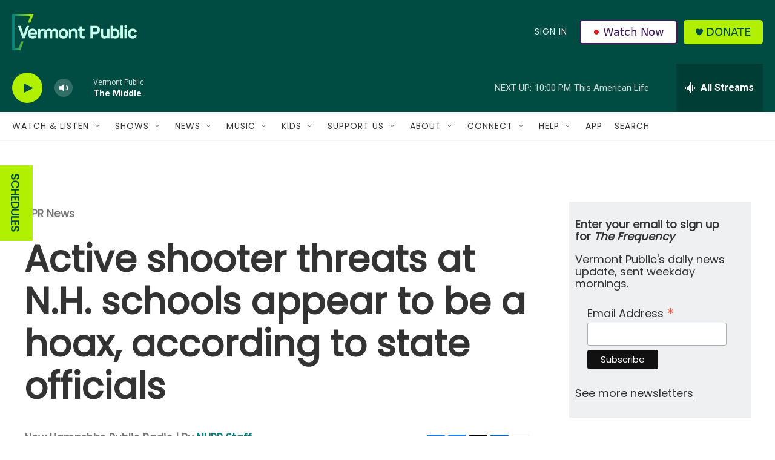

--- FILE ---
content_type: text/html; charset=utf-8
request_url: https://www.google.com/recaptcha/api2/aframe
body_size: 269
content:
<!DOCTYPE HTML><html><head><meta http-equiv="content-type" content="text/html; charset=UTF-8"></head><body><script nonce="k5Lf86TSH15K2poQIUx3pQ">/** Anti-fraud and anti-abuse applications only. See google.com/recaptcha */ try{var clients={'sodar':'https://pagead2.googlesyndication.com/pagead/sodar?'};window.addEventListener("message",function(a){try{if(a.source===window.parent){var b=JSON.parse(a.data);var c=clients[b['id']];if(c){var d=document.createElement('img');d.src=c+b['params']+'&rc='+(localStorage.getItem("rc::a")?sessionStorage.getItem("rc::b"):"");window.document.body.appendChild(d);sessionStorage.setItem("rc::e",parseInt(sessionStorage.getItem("rc::e")||0)+1);localStorage.setItem("rc::h",'1769134278057');}}}catch(b){}});window.parent.postMessage("_grecaptcha_ready", "*");}catch(b){}</script></body></html>